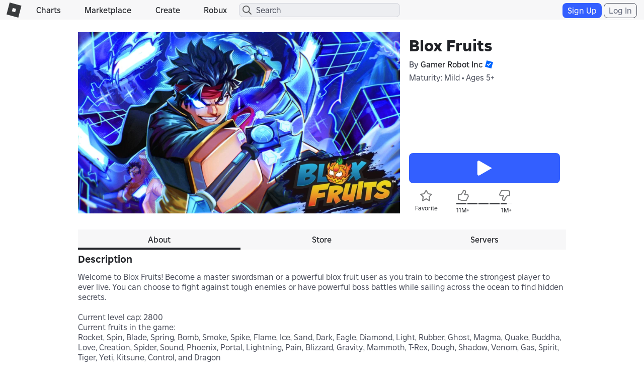

--- FILE ---
content_type: text/html; charset=utf-8
request_url: https://www.roblox.com/games/votingservice/2753915549
body_size: 349
content:

    <li id="voting-section"
        class="voting-panel body"
        data-target-id="2753915549"
        data-total-up-votes="11376900"
        data-total-down-votes="1007584"
        data-vote-modal=""
        data-user-authenticated="false"
        data-vote-url="https://apis.roblox.com/voting-api/vote/asset/2753915549?vote="
        data-register-url=""
        data-account-page-url="">
        <div class="spinner spinner-sm loading"></div>
            <div class="vote-summary">
                <div class="voting-details">
                    <div class="users-vote ">

                        <div class="upvote">
                            <span class="icon-like "></span>
                        </div>

                        <div class="vote-details">
                            <div class="vote-container">
                                <div class="vote-background"></div>
                                <div class="vote-percentage"></div>
                                <div class="vote-mask">
                                    <div class="segment seg-1"></div>
                                    <div class="segment seg-2"></div>
                                    <div class="segment seg-3"></div>
                                    <div class="segment seg-4"></div>
                                </div>
                            </div>

                            <div class="vote-numbers">
                                <div class="count-left">
                                    <span id="vote-up-text" title="11376900" class="vote-text">11M&#x2B;</span>
                                </div>
                                <div class="count-right">
                                    <span id="vote-down-text" title="1007584" class="vote-text">1M&#x2B;</span>

                                    </div>
                            </div>
                        </div>

                        <div class="downvote">
                            <span class="icon-dislike "></span>
                        </div>

                    </div>
                </div>

            </div>
    </li>


--- FILE ---
content_type: application/javascript
request_url: https://js.rbxcdn.com/a58fd184e4d6fbfd797dffdb09587347.js
body_size: 20224
content:
;// bundle: page___9da2f84ce990fc62905130aa9d0a1a29_m
;// files: ~/Generated/js/Roblox_TranslationResources_Purchasing_PurchaseDialogResources_en_us_standard.js, ~/Generated/js/Roblox_TranslationResources_Feature_PrivateServersResources_en_us_standard.js, ~/Generated/js/Roblox_TranslationResources_Feature_ItemResources_en_us_standard.js, Tracking/FormEvents.js, Game/Index.js, pageStyleNotifications.js, ItemPurchaseForDialog/ItemPurchaseForDialog.js, modules/Widgets/ItemImage.js, jquery/jquery.history.js, utilities/robloxTabs.js, utilities/dialog.js, Games/GameDetailReferral.js, Game/GameDetailsInteractionEvents.js, PrivateServers/LinkJoin.js, jquery/lazyLoadImage/jquery.lazyload.js, jquery/lazyLoadImage/lazyLoadImg.js, NumberFormatting.js, ~/Generated/js/Roblox_TranslationResources_Feature_VotingPanelResources_en_us_standard.js, RobloxBadges.js, Game/GameFavoriteButton.js, ~/Generated/js/Roblox_TranslationResources_Feature_FavoritesResources_en_us_standard.js, Game/GamePassLazyLoading.js, common/deviceMeta.js

;// ~/Generated/js/Roblox_TranslationResources_Purchasing_PurchaseDialogResources_en_us_standard.js
var Roblox=Roblox||{};Roblox.Lang=Roblox.Lang||{};Roblox.Lang['Purchasing.PurchaseDialog']={"Action.BackToShop":"Back to Shop","Action.Buy":"Buy","Action.BuyAccess":"Buy Access","Action.BuyNow":"Buy Now","Action.BuyRobux":"Buy Robux","Action.BuyRobuxAndItem":"Buy Robux and Item","Action.Cancel":"Cancel","Action.Configure":"Configure","Action.Continue":"Continue","Action.Customize":"Customize","Action.Done":"Done","Action.EquipMyAvatar":"Equip My Avatar","Action.Get":"Get","Action.GetNow":"Get Now","Action.GoToRobuxStore":"Go to Robux Store","Action.GoToSecurity":"Go To Security","Action.GoToSettings":"Go to Settings","Action.NotNow":"Not Now","Action.Ok":"OK","Action.RentNow":"Rent Now","Action.ResendCode":"Resend Code","Action.Subscribe":"Subscribe","Action.Verify":"Verify","Heading.BuyItem":"Buy Item","Heading.BuyItems":"Buy Items","Heading.EconomicRestrictionsError":"Cannot complete this action","Heading.ErrorOccured":"Error Occured","Heading.FloodcheckFailure":"Purchase failed, too many requests, please try again in {throttleTime} minutes","Heading.GeneralError":"Something went wrong, please refresh and try again later","Heading.GetItem":"Get Item","Heading.InsufficientFunds":"Insufficient Funds","Heading.InsufficientFundsFailure":"Purchase failed, insufficient funds","Heading.InsufficientRobux":"Insufficient Robux","Heading.ItemsOwnedFailure":"Purchase failed, item(s) already owned","Heading.NetworkErrorFailure":"Purchase failed, network error, please try again later","Heading.NoSellersFailure":"Purchase failed, no sellers","Heading.PartialSuccessFloodcheckFailure":"{itemCountSuccess} item(s) has/have been purchased, {itemCountFailure} item(s) failed due to too many requests","Heading.PartialSuccessGeneralFailure":"{itemCountSuccess} item(s) has/have been purchased, {itemCountFailure} item(s) failed","Heading.PartialSuccessInsufficientFundsFailure":"{itemCountSuccess} item(s) has/have been purchased, {itemCountFailure} item(s) failed due to insufficient funds","Heading.PartialSuccessItemsOwnedFailure":"{itemCountSuccess} item(s) has/have been purchased, {itemCountFailure} item(s) you already own","Heading.PartialSuccessNetworkErrorFailure":"{itemCountSuccess} item(s) has/have been purchased, {itemCountFailure} item(s) failed due to network error","Heading.PartialSuccessNoSellersFailure":"{itemCountSuccess} has/have been purchased,{itemCountFailure} failed due to no sellers","Heading.PartialSuccessPremiumNeededFailure":"{itemCountSuccess} has/have been purchased, {itemCountFailure} failed due to premium account needed","Heading.PendingDeveloperProductLimitReached":"Can't Purchase","Heading.PremiumNeededFailure":"Purchase failed, premium account needed","Heading.PriceChanged":"Item Price Has Changed","Heading.PurchaseComplete":"Purchase Complete","Heading.PurchaseCompleted":"Purchase Completed","Heading.PurchaseFailure":"Purchase failed, please try again later","Heading.PurchaseSucceeded":"Purchase Succeeded","Heading.QuantityLimitReached":"Unable to Buy at Original Price","Heading.RentItem":"Rent Item","Heading.TwoStepVerificationRequired":"Email Verification Required","Heading.TwoStepVerificationRequiredV2":"Email Verification Required","Heading.TwoStepVerificationRequiredV3":"2-Step Verification Required","Label.AgreeAndPay":"Agree and Pay","Label.CodeInputPlaceholder":"Enter 6-digit Code","Label.EnterEmailCode":"Enter the code we just sent you via email","Label.Free":"Free","Label.NeedHelpContactRobloxSupport":"Need help? Contact Roblox Support","Label.NeedHelpContactSupport":"Need help? Contact {supportLink}","Label.PlusNumber":"+{numberCount}","Label.PurchasingTheItem":"Purchasing the item...","Label.RobloxSupport":"Roblox Support","Label.TwoStepVerification":"2-Step Verification","Label.WaitingForRobux":"Waiting for Robux to be granted...","Message.BalanceAfter":"Your balance after this transaction will be {robuxBalance}.","Message.InsufficientFunds":"You need {robux} more to purchase this item.","Message.InsufficientRobux":"{divTagStart}You need an additional {robuxNeeded}. Would you like to buy a {robuxPackageAmount} package?{divTagEnd}{lineBreak}{divTagStart}Your payment method will be charged. Roblox {aTagStart}Terms of Use{aTagEnd} apply.{divTagEnd}","Message.InsufficientRobuxExceedLargestPackage":"{divTagStart}You need an additional {robuxNeeded}. Please purchase more Robux Packages, then come back to the shop.{divTagEnd}","Message.ItemGrantDelay":"There may be a delay before you see the item in your inventory.","Message.PriceChanged":"While you were shopping, the price of this item changed from {robuxBefore} to {robuxAfter}.","Message.PromptBatchBuy":"Would you like to buy these {itemCount} items for {robux}?","Message.PromptBuy":"Would you like to buy the {assetType} \"{assetName}\" from {seller} for {robux}?","Message.PromptBuyAccess":"Would you like to buy access to the {assetType} \"{assetName}\" from {seller} for {robux}?","Message.PromptGetFree":"Would you like to get the {assetType} \"{assetName}\" from {seller} for {freeTextStart}Free{freeTextEnd}?","Message.PromptGetFreeAccess":"Would you like to get access to the {assetType} \"{assetName}\" from {seller} for {freeTextStart}Free{freeTextEnd}?","Message.PromptRent":"Would you like to rent the {assetType} \"{assetName}\" from {seller} for {robux}?","Message.PromptRentAccess":"Would you like to rent access to the {assetType} \"{assetName}\" from {seller} for {robux}?","Message.PurchaseErrorOccured":"An error occurred with your purchase. Please try again later.","Message.PurchaseSucceeded":"Now you own {assetName}!","Message.PurchaseSucceededRobuxBalance":"Your balance is now {userRobuxBalance}.","Message.PurchaseSucceededToBalance":"{robuxLeft} has been credited to your balance.","Message.PurchasingUnavailable":"Purchasing is temporarily unavailable. Please try again later.","Message.QuantityLimitReached":"Whoops! The creator has limits on how many copies a single user can purchase from them.","Message.RemainingBalance":"Your balance after this transaction will be {remainingBalance}","Message.SuccessfullyAcquired":"You have successfully acquired the {assetName} {assetType} from {seller} for {robux}.","Message.SuccessfullyAcquiredAccess":"You have successfully acquired access to the {assetName} {assetType} from {seller} for {robux}.","Message.SuccessfullyBought":"You have successfully bought the {assetName} {assetType} from {seller} for {robux}.","Message.SuccessfullyBoughtAccess":"You have successfully bought access to the {assetName} {assetType} from {seller} for {robux}.","Message.SuccessfullyRenewed":"You have successfully renewed the {assetName} {assetType} from {seller} for {robux}.","Message.SuccessfullyRenewedAccess":"You have successfully renewed access to the {assetName} {assetType} from {seller} for {robux}.","Message.SuccessfullyRented":"You have successfully rented the {assetName} {assetType} from {seller} for {robux}.","Message.SuccessfullyRentedAccess":"You have successfully rented access to the {assetName} {assetType} from {seller} for {robux}.","Message.TwoStepVerificationBatchPurchase":"You reached the daily purchase limit. Complete 2-Step Verification to continue purchase.","Message.TwoStepVerificationRequired":"2-Step Verification is required to make further transactions. Go to Settings > Security to complete 2-Step Verification.","Message.TwoStepVerificationRequiredv2":"2-Step Verification is required to make further transactions. Go to your Security page to enable and complete 2-Step Verification via email.","Message.TwoStepVerificationRequiredV3":"2-Step Verification is required to make further transactions. Go to your Security page to enable and complete 2-Step Verification via email.","Message.TwoStepVerificationRequiredV4":"2-Step Verification is required to make further transactions. Go to your Security page to enable and complete 2-Step Verification.","Response.CodeSent":"Code Sent","Response.InvalidCode":"Invalid code. Please try again.","Response.InvalidCodeTryAgain":"Invalid code. Please try again.","Response.SuccessfulVerification":"You have successfully verified!","Response.SuccessfulVerificationV2":"You have successfully verified! Please retry your previous action.","Response.VerificationError":"System error occurred during verification."};Roblox.Lang['PurchaseDialogResources']=Roblox.Lang['Purchasing.PurchaseDialog'];

;// ~/Generated/js/Roblox_TranslationResources_Feature_PrivateServersResources_en_us_standard.js
var Roblox=Roblox||{};Roblox.Lang=Roblox.Lang||{};Roblox.Lang['Feature.PrivateServers']={"Action.CancelPrivateServer":"Cancel Private Server","Action.ConfirmCancel":"Yes, cancel","Action.CreatePrivateServer":"Create Private Server","Action.CreateVipServer":"Create VIP Server","Action.DoNotCancel":"Don't Cancel","Action.Refresh":"Refresh","Description.RecurringSubscriptionRenewal":"This is a subscription-based feature. It will auto-renew once a month until you cancel the subscription.","Heading.ConfigurePrivateServer":"Configure Private Server","Heading.InvalidLink":"Invalid Link","Heading.PrivateServers":"Private Servers","Heading.VipServers":"VIP Servers","Label.Cancel":"Cancel","Label.ConfirmEnableFuturePayments":"Are you sure you want to enable future payments for your private version of {placeName} by {creatorName}?","Label.CreatePrivateServerFor":"Create a private server for {target}?","Label.CreatePrivateServerForFree":"Create a private server for free?","Label.CreateVipServerFor":"Create a VIP Server for {target}?","Label.FooterText":"Your balance after this transaction will be {robuxIcon}. This is a subscription-based feature. It will auto-renew once a month until you cancel the subscription.","Label.GameJoinPrivateErrorTitle":"Unable to join","Label.GameName":"Experience Name","Label.NoPrivateServers":"No Private Server Instances Found.","Label.NoVipServers":"No VIP Server Instances Found.","Label.PerMonth":"/month","Label.PlayWithOthers":"Visit this experience with friends and other people you invite.","Label.Price":"Price: {price}","Label.PrivateServer":"Private Server","Label.PrivateServerJoinGamePrivateError":"You cannot join this private server because the experience is private.","Label.PrivateServersAbout":"Private servers let you visit this experience privately with friends or people you invite!","Label.Renew":"Renew","Label.RenewPrivateServer":"Renew Private Server","Label.RenewsMonthlyCancelAnytime":"Renews monthly. Cancel anytime.","Label.SeeAllPrivateServers":"See all your private servers in the {serversLink} tab.","Label.SeeAllServers":"See all your VIP servers in the {serversLink} tab.","Label.ServerName":"Server Name:","Label.Servers":"Servers","Label.StartRenewingPrice":"This VIP server will start renewing every month at {price} until you cancel.","Label.StartRenewingPrivateServerPrice":"This private server will start renewing every month at {price} until you cancel.","Label.VIPServerGameJoinErrorAcknowledgement":"OK","Label.VipServerJoinGamePrivateError":"You cannot join this VIP server because the game is private.","Label.VipServersAbout":"VIP servers let you play this game privately with friends, your clan, or people you invite!","Label.VipServersNotSupported":"This experience does not support {vipServersLink}.","Message.CancelServerConfirmation":"If you cancel your private server subscription now, you can still access it until {date}.","Message.InvalidLink":"This VIP Server link is no longer valid.","Message.InvalidPrivateServerLink":"This private server link is no longer valid.","Message.ServerCancellationSuccess":"Server renewal successfully canceled"};Roblox.Lang['PrivateServersResources']=Roblox.Lang['Feature.PrivateServers'];

;// ~/Generated/js/Roblox_TranslationResources_Feature_ItemResources_en_us_standard.js
var Roblox=Roblox||{};Roblox.Lang=Roblox.Lang||{};Roblox.Lang['Feature.Item']={"Action.Add":"Add","Action.AddToGame":"Add To Experience","Action.AddToProfile":"Add to Profile","Action.Advertise":"Advertise","Action.Agree":"Agree","Action.Buy":"Buy","Action.Cancel":"Cancel","Action.Configure":"Configure","Action.Confirm":"Confirm","Action.Delete":"Delete from Inventory","Action.DisableBadge":"Disable Badge","Action.EditAvatar":"Edit Avatar","Action.EnableBadge":"Enable Badge","Action.Get":"Get","Action.GetPremium":"Get Premium","Action.Install":"Install","Action.Inventory":"Inventory","Action.No":"No","Action.Ok":"OK","Action.Remove":"Remove","Action.RemoveFromProfile":"Remove from Profile","Action.Rent":"Rent","Action.ReportItem":"Report Item","Action.Sell":"Sell","Action.SellNow":"Sell Now","Action.SponsorItem":"Sponsor This Item","Action.TakeOff":"Take Off","Action.TakeOffSale":"Take Off Sale","Action.TryInStudio":"Try in Studio","Action.TryOn":"Try On","Action.Upgrade":"Upgrade","Action.Wear":"Wear","Action.Yes":"Yes","Heading.IncludedItems":"Included Items","Heading.PromoteItem":"Promote Item","Label.AllowPlayersPlusEarn":"Allow visitors to use this gear inside your experience plus earn {affiliateSaleTotal} when it's purchased from your experience page.","Label.AssetGrantedModalAcceptText":"OK","Label.AssetGrantedModalMessage":"You just got this item courtesy of our sponsor.","Label.AssetGrantedModalTitle":"This item is now yours","Label.Attributes":"Attributes","Label.BestPrice":"Best Price","Label.BuildersClubExclusive":"Builders Club exclusive.","Label.By":"By {creator}","Label.CountdownTimerDayHourMinute":"Offsale in {numberOfDays} d {numberOfHours} h {numberOfMinutes} m","Label.DeleteFromInventoryConfirm":"Are you sure you want to permanently DELETE this item from your inventory?","Label.DeleteItem":"Delete Item","Label.Description":"Description","Label.DisableBadgeConfirm":"Are you sure you want to disable this Badge?","Label.DiscontinuedItem":"Discontinued item, resellable.","Label.EarnBadgeGameLink":"Earn this Badge in: {placeLink}","Label.EnableBadgeConfirm":"Are you sure you want to enable this Badge?","Label.ErrorOccurred":"Error occurred","Label.Free":"Free","Label.Genres":"Genres","Label.GetBuildersClub":"Only Builders Club members can re-sell collectible items. Get Builders Club today!","Label.GetPremiumMembership":"Only Premium members can re-sell collectible items. Get Premium today!","Label.GetPremiumSubscription":"Only Premium subscribers can re-sell collectible items. Get Premium today!","Label.In":"in {experienceName}","Label.InvalidPlace":"Invalid Place.","Label.InvalidProduct":"Invalid Product.","Label.ItemOwned":"Item Owned","Label.ItemOwnedAmount":"Item Owned ({amount})","Label.ItemRecentPrice":"{name}'s recent average price is {price}.","Label.Made.In":"Made in","Label.MadeInExperienceName":"Made In {experienceName}","Label.MarketplaceFee":"Marketplace fee (at {percent}%)","Label.None":"None","Label.NotAvailable":"N/A","Label.OffsaleCountdownHourMinuteSecond":"Offsale in {numberOfHours} h {numberOfMinutes} m {numberOfSeconds} s","Label.PremiumDiscountOpportunityPrompt":"Get Premium and buy for {premiumDiscountedPrice}","Label.PremiumDiscountSavings":"You save {discountPercentage}% with Premium (original price: {originalPrice})","Label.PremiumExclusiveEligiblePrompt":"Available because you have Premium","Label.PremiumExclusiveIneligiblePrompt":"Available for Premium users only","Label.Price":"Price","Label.PriceIsInvalid":"Price is invalid","Label.PriceMinimumOne":"Price (minimum 1)","Label.PurchaseCompleted":"Purchase Completed","Label.Rarity":"Rarity","Label.ReadMore":"Read More","Label.RentingItem":"Renting Item","Label.ReportFailure":"Your report couldn't be submitted. Please try again later.","Label.ReportSuccess":"Report submitted and will be reviewed by our team shortly.","Label.Rthro":"Rthro","Label.SellConfirm":"Are you sure you want to sell {name} for {price}?","Label.SellYourCollectibleItem":"Sell Your Collectible Item","Label.SerializedLimitedRelease":"Serialized limited release, resellable.","Label.SerialNotAvailable":"Serial N/A","Label.SerialNumber":"Serial Number","Label.SerialNumberOfTotal":"Serial #{number} of {total}","Label.ShowLess":"Show Less","Label.Tags":"Tags","Label.TakeOffSale":"Take off Sale","Label.TakeOffSaleConfirm":"Are you sure you want to take the item off sale?","Label.ThirteenPlusOnly":"13+ Only.","Label.Type":"Type","Label.Updated":"Updated","Label.UpdatedBy":"(by {link})","Label.UseGamePassLink":"Use this Pass in: {placeLink}","Label.YouGet":"You get","Response.AddedToProfile":"Added to your profile","Response.AddedToYourAvater":"Added to your Avatar","Response.AlreadyHaveMaxItems":"You already have the maximum number of items on your experience!","Response.DisabledBadge":"Successfully disabled the badge","Response.EnabledBadge":"Successfully enabled the badge","Response.FailedToAddToProfile":"Failed to add to profile","Response.FailedToDeleteFromInventory":"Failed to delete item from inventory","Response.FailedToDisableBadge":"Failed to disable badge","Response.FailedToEnableBadge":"Failed to enable badge","Response.FailedToRemoveFromProfile":"Failed to remove from profile","Response.GearAddSuccess":"Added to your experience, {placeName}.","Response.GearAlreadyAdded":"You have already added this gear to {placeName}.","Response.RemovedFromInventory":"Successfully removed from your inventory","Response.RemovedFromProfile":"Removed from your profile","Response.RemovedFromYourAvater":"Removed from your Avatar"};Roblox.Lang['ItemResources']=Roblox.Lang['Feature.Item'];

;// Tracking/FormEvents.js
if(typeof(Roblox)==='undefined'){Roblox={};}
if(typeof(Roblox.FormEvents)==='undefined'){Roblox.FormEvents=function(){function sendEvent(eventName,context,properties){if(!Roblox.EventStream){return;}
Roblox.EventStream.SendEvent(eventName,context,properties);}
function sendValidationFailed(context,field,input,msg){var properties={msg:msg,input:input,field:field,vis:true};sendEvent("formValidation",context,properties);}
function sendInteractionFocus(context,field){var properties={aType:"focus",field:field};sendEvent("formInteraction",context,properties);}
function sendInteractionOffFocus(context,field,input){var properties={aType:'offFocus',field:field};if(input){properties.input=input;}
sendEvent("formInteraction",context,properties);}
function sendInteractionClick(context,field,input,additionalParams){var properties={aType:"click",field:field}
if(input){properties.input=input;}
if(additionalParams){properties=$.extend(properties,additionalParams);}
sendEvent("formInteraction",context,properties);}
var my={SendValidationFailed:sendValidationFailed,SendInteractionFocus:sendInteractionFocus,SendInteractionOffFocus:sendInteractionOffFocus,SendInteractionClick:sendInteractionClick};return my;}();}

;// Game/Index.js
$(function(){if($('.game-play-buttons').data("autoplay")==true){$('#MultiplayerVisitButton').trigger("click");}
$(".VisitButtonPlay a").on('click',function(){var elm=$(this);var backup=elm.attr('backup-url');if(backup&&backup.length>0){setTimeout(function(){if(document.hasFocus&&document.hasFocus()){window.location=backup;}},250);}});});

;// pageStyleNotifications.js
$(function(){$(".pagification .pagification-showall, .pagification .pagification-collapse").click(function(){$(this).parents(".pagification-body").toggleClass("collapsed");});});

;// ItemPurchaseForDialog/ItemPurchaseForDialog.js
var Roblox=Roblox||{};Roblox.ItemPurchase=function(purchaseConfirmationCallback,purchaseCallback,shouldShowFeedbackBanner){if(!(this instanceof Roblox.ItemPurchase)){return new Roblox.ItemPurchase(purchaseConfirmationCallback,purchaseCallback,shouldShowFeedbackBanner);}
purchaseCallback=(typeof purchaseCallback==='undefined')?false:purchaseCallback;var intl=new Roblox.Intl();var langKeys=Roblox.Lang.PurchaseDialogResources;var itemPurchaseAjaxData=$("#ItemPurchaseAjaxData");var authenticatedUserIsNull=itemPurchaseAjaxData.attr('data-authenticateduser-isnull');var userBalanceRobux=itemPurchaseAjaxData.attr('data-user-balance-robux');var userBC=itemPurchaseAjaxData.attr('data-user-bc');var alertImageUrl=itemPurchaseAjaxData.attr('data-alerturl');var inSufficentFundsurl=itemPurchaseAjaxData.attr('data-inSufficentFundsurl');var isBcOnlyRequirementEnabled=(itemPurchaseAjaxData.attr('data-is-bc-only-requirement-enabled'));var isPlace=false;var hasCurrencyOperationError=(itemPurchaseAjaxData.attr("data-has-currency-service-error")==="True");var currencyOperationErrorMessage=itemPurchaseAjaxData.attr("data-currency-service-error-message");var isModalFooterCenteredEnabled=(itemPurchaseAjaxData.attr("data-is-modal-footer-centered-enabled")==="True");var robloxName="Roblox";var purchaseTypes={buy:"buy",rent:"rent",get:"get"}
var twoStepVerificationFlow=new Roblox.TwoStepVerificationFlow("RobuxSpend");var paymentFlowAnalyticsService=CoreRobloxUtilities.paymentFlowAnalyticsService;function addCommasToMoney(nStr){nStr+='';var x=nStr.split('.');var x1=x[0];var x2=x.length>1?'.'+x[1]:'';var rgx=/(\d+)(\d{3})/;while(rgx.test(x1)){x1=x1.replace(rgx,'$1'+','+'$2');}
return x1+x2;}
function formatMoney(money){if(money<1)
return money+"";if(money<10000)
return addCommasToMoney(money);if(money>=1000000)
{return Math.floor(money/1000000)+"M+";}
else{return Math.floor(money/1000)+"K+";}}
function redirectToLogin(){window.location.href=Roblox.Endpoints.getAbsoluteUrl("/login/Default.aspx")+"?ReturnUrl="+encodeURIComponent(location.pathname+location.search);}
function formatSellerName(name){if(name.toLowerCase()===robloxName.toLowerCase()){return robloxName;}
return name;}
function getAssetAcquiredAnalyticsVariables(itemId){if(!Roblox){return null}
var userId=Roblox.CurrentUser?Roblox.CurrentUser.userId:null;var urlParametersObject=Roblox.UrlParser.getParametersAsObject();return{assetId:itemId,category:urlParametersObject["Category"],creatorId:urlParametersObject["CreatorId"],genre:urlParametersObject["GenreCsv"],page:urlParametersObject["Page"],position:urlParametersObject["Position"],searchKeyword:urlParametersObject["SearchKeyword"],sortAggregation:urlParametersObject["SortAggregation"],sortType:urlParametersObject["SortType"],userId:userId,searchId:urlParametersObject["SearchId"],}}
function purchaseItem(elem,CssClass){var target=$(elem);if(target.attr('data-modal-field-validation-required')==='true'){CssClass="";}
Roblox.Dialog.toggleProcessing(true);if(target.hasClass('btn-disabled-primary'))
return;var productID=target.attr('data-product-id');var expPrice=parseInt(target.attr('data-expected-price'));var expCurrency=target.attr('data-expected-currency');var expPromoId=target.attr('data-placeproductpromotion-id');var expSellerId=target.attr('data-expected-seller-id');var userAssetID=target.attr('data-userasset-id');var context=Roblox.MetaDataValues&&Roblox.MetaDataValues.getPageName()||"";var isLibrary=context=="LibraryItem";var gamePassesServiceUrl=Roblox.EnvironmentUrls.apiGatewayUrl+"/game-passes/v1/game-passes/{productID}/purchase".replace('{productID}',productID);if(purchaseCallback){return purchaseCallback({productId:productID,expectedPrice:expPrice,expectedCurrency:expCurrency,expectedPromoId:expPromoId,expectedSellerId:expSellerId,userAssetId:userAssetID});}
var params={"expectedCurrency":parseInt(expCurrency),"expectedPrice":parseInt(expPrice),"expectedSellerId":parseInt(expSellerId)};if(expPromoId){params.expectedPromoId=parseInt(expPromoId);}
if(userAssetID){params.userAssetId=parseInt(userAssetID);}
var purchaseWithUrl=function(urlString){$.ajax({type:"POST",url:urlString,data:JSON.stringify(params),cache:false,processData:false,contentType:"application/json; charset=utf-8",success:function(msg){if(msg.statusCode===500){Roblox.Dialog.toggleProcessing(false,CssClass);if(msg.showDivID===undefined){msg.showDivID=msg.showDivId;}
if(msg.AssetID===undefined){msg.AssetID=msg.assetId;}
openErrorView(msg);}else if(msg.economicRestrictionsMessage!==undefined){Roblox.Dialog.toggleProcessing(false,CssClass);$.modal.close(".ProcessingView");Roblox.Dialog.open({titleText:intl.f(langKeys["Heading.EconomicRestrictionsError"]),bodyContent:msg.economicRestrictionsMessage,imageUrl:alertImageUrl,acceptText:intl.f(langKeys["Action.Ok"]),acceptColor:Roblox.Dialog.white,declineColor:Roblox.Dialog.none,dismissable:true,allowHtmlContentInBody:true});}else{Roblox.Dialog.toggleProcessing(false,CssClass);if(isLibrary&&Roblox&&Roblox.EventStream&&Roblox.UrlParser){var obj=getAssetAcquiredAnalyticsVariables(msg.assetId);Roblox.EventStream.SendEventWithTarget("LibraryAssetAcquired","Marketplace",obj,Roblox.EventStream.TargetTypes.WWW);}
if(shouldShowFeedbackBanner){showSuccessBanner();}else{msg={AssetId:msg.assetId,AssetIsWearable:msg.assetIsWearable,AssetName:msg.assetName,AssetType:msg.assetType,AssetTypeDisplayName:msg.assetTypeDisplayName,Currency:msg.currency,IsMultiPrivateSale:msg.isMultiPrivateSale,Price:msg.price,ProductId:msg.productId,Purchased:msg.purchased,Reason:msg.reason,SellerName:msg.sellerName,TransactionVerb:msg.transactionVerb,}
openPurchaseConfirmationView(msg);}}},error:function(msg){Roblox.Dialog.toggleProcessing(false,CssClass);$.modal.close(".ProcessingView");if(msg.responseText==="Bad Request"){Roblox.Dialog.open({titleText:langKeys["Heading.ErrorOccured"],bodyContent:langKeys["Message.PurchasingUnavailable"],imageUrl:alertImageUrl,acceptText:langKeys["Action.Ok"],acceptColor:Roblox.Dialog.white,declineColor:Roblox.Dialog.none,dismissable:true,allowHtmlContentInBody:true});}else{var errorObj=$.parseJSON(msg.responseText);openErrorView(errorObj);}}});};purchaseWithUrl(gamePassesServiceUrl);}
function startPaymentFlowAndSendModalEvent(targetData){if(paymentFlowAnalyticsService&&targetData){paymentFlowAnalyticsService.startRobuxUpsellFlow(targetData.assetType,!!targetData.userassetId,false,false);paymentFlowAnalyticsService.sendUserPurchaseFlowEvent(paymentFlowAnalyticsService.ENUM_TRIGGERING_CONTEXT.WEB_CATALOG_ROBUX_UPSELL,true,paymentFlowAnalyticsService.ENUM_VIEW_NAME.ROBUX_UPSELL,paymentFlowAnalyticsService.ENUM_PURCHASE_EVENT_TYPE.VIEW_SHOWN);}}
function onInsufficientFundsViewCancel(){if(paymentFlowAnalyticsService){paymentFlowAnalyticsService.sendUserPurchaseFlowEvent(paymentFlowAnalyticsService.ENUM_TRIGGERING_CONTEXT.WEB_CATALOG_ROBUX_UPSELL,true,paymentFlowAnalyticsService.ENUM_VIEW_NAME.ROBUX_UPSELL,paymentFlowAnalyticsService.ENUM_PURCHASE_EVENT_TYPE.USER_INPUT,paymentFlowAnalyticsService.ENUM_VIEW_MESSAGE.CANCEL);}}
function showInsufficientFundsView(errorObj){startPaymentFlowAndSendModalEvent(errorObj.targetData);var robuxNeeded="<span class='icon-robux-16x16'></span><span class='text-robux'>"+Roblox.NumberFormatting.commas(errorObj.shortfallPrice)+"</span>";Roblox.Dialog.open({titleText:langKeys["Heading.InsufficientFunds"],bodyContent:intl.f(langKeys["Message.InsufficientFunds"],{robux:robuxNeeded}),declineText:langKeys["Action.Cancel"],acceptText:langKeys["Action.BuyRobux"],acceptColor:Roblox.Dialog.green,onAccept:function(){if(paymentFlowAnalyticsService&&errorObj.targetData){paymentFlowAnalyticsService.sendUserPurchaseFlowEvent(paymentFlowAnalyticsService.ENUM_TRIGGERING_CONTEXT.WEB_CATALOG_ROBUX_UPSELL,true,paymentFlowAnalyticsService.ENUM_VIEW_NAME.ROBUX_UPSELL,paymentFlowAnalyticsService.ENUM_PURCHASE_EVENT_TYPE.USER_INPUT,paymentFlowAnalyticsService.ENUM_VIEW_MESSAGE.BUY_ROBUX);}
window.location=Roblox.Endpoints.getAbsoluteUrl("/Upgrades/Robux.aspx")+"?ctx="+errorObj.source;return false;},onCancel:onInsufficientFundsViewCancel,onDecline:onInsufficientFundsViewCancel,imageUrl:inSufficentFundsurl,allowHtmlContentInBody:true,allowHtmlContentInFooter:false,fieldValidationRequired:true,dismissable:true,xToCancel:true});}
function openErrorView(errorObj){if(errorObj.showDivID==="TransactionFailureView"){Roblox.Dialog.open({titleText:errorObj.title,bodyContent:errorObj.errorMsg,imageUrl:alertImageUrl,acceptText:langKeys["Action.Ok"],acceptColor:Roblox.Dialog.white,declineColor:Roblox.Dialog.none,dismissable:true,allowHtmlContentInBody:true});}else if(errorObj.showDivID==="InsufficientFundsView"){if(Roblox.ItemPurchaseUpsellService&&Roblox.ItemPurchaseUpsellService.showExceedLargestInsufficientRobuxModal){Roblox.ItemPurchaseUpsellService.showExceedLargestInsufficientRobuxModal(errorObj.shortfallPrice,errorObj.targetData,function(){showInsufficientFundsView(errorObj);});}else{showInsufficientFundsView(errorObj);}}else if(errorObj.showDivID==="PriceChangedView"){var elem;if('targetSelector'in errorObj){elem=$(errorObj.targetSelector)}else{elem=$('.PurchaseButton[data-item-id='+errorObj.AssetID+'][data-expected-currency='+
errorObj.expectedCurrency+'][data-expected-price='+errorObj.expectedPrice+']');}
var acceptPurchase=function(){elem.attr('data-expected-price',errorObj.currentPrice);elem.attr('data-expected-currency',errorObj.currentCurrency);purchaseItem(elem,'PurchaseVerificationView');};var robuxBefore="<span class='icon-robux-gray-16x16'></span>"+errorObj.expectedPrice;var robuxAfter="<span class='icon-robux-gray-16x16'></span>"+errorObj.currentPrice;var robuxBalance="<span class='icon-robux-gray-16x16'></span>"+errorObj.balanceAfterSale;Roblox.Dialog.open({titleText:langKeys["Heading.PriceChanged"],bodyContent:intl.f(langKeys["Message.PriceChanged"],{robuxBefore:robuxBefore,robuxAfter:robuxAfter}),acceptText:langKeys["Action.BuyNow"],acceptColor:Roblox.Dialog.green,onAccept:acceptPurchase,declineText:langKeys["Action.Cancel"],footerText:intl.f(langKeys["Message.BalanceAfter"],{robuxBalance:robuxBalance}),allowHtmlContentInBody:true,allowHtmlContentInFooter:true,dismissable:true,checkboxAgreementText:langKeys["Label.AgreeAndPay"],checkboxAgreementRequired:true});}else if(errorObj.showDivID==="TwoStepVerificationRequiredView"){twoStepVerificationFlow.start();}}
function openPurchaseVerificationView(elem,source){source=typeof source!=='undefined'?source:'item';var target=$(elem);if(target.hasClass('btn-disabled-primary'))
return;if(hasCurrencyOperationError){openErrorView({showDivID:"TransactionFailureView",title:"Error",errorMsg:currencyOperationErrorMessage});return;}
if(isBcOnlyRequirementEnabled==="True"){var bcRequirement=target.attr('data-bc-requirement');if(bcRequirement>userBC&&authenticatedUserIsNull==="False"){showBCOnlyModal("BCOnlyModal");return;}}
var itemNameAttr=target.attr('data-item-name');var assetName=itemNameAttr?itemNameAttr.escapeHTML():"";var expPrice=parseInt(target.attr('data-expected-price'));var expCurrency=target.attr('data-expected-currency');var sellerName=formatSellerName(target.attr('data-seller-name')).escapeHTML();var assetType=target.attr('data-asset-type');var assetTypeDisplayName=target.attr('data-asset-type-display-name');if(assetType===0||assetType==='0'){assetType=target.attr('data-item-type');}
var assetID=target.attr('data-item-id');var footerTextObj=$('#ItemPurchaseAjaxData').attr('data-footer-text');var overriddenFooterText=(footerTextObj==null)?"":footerTextObj;$('#ItemPurchaseAjaxData').attr('data-footer-text',null);isPlace=assetType=="Place";if(authenticatedUserIsNull==="True"){redirectToLogin();return;}
var balanceAfter=parseInt(userBalanceRobux)-expPrice;var buyType="";var purchaseTitleText="";var messageText="";var acceptButtonText="";if(expPrice===0){buyType=purchaseTypes.get;purchaseTitleText=langKeys["Heading.GetItem"];acceptButtonText=langKeys["Action.GetNow"];}else{buyType=purchaseTypes.buy;purchaseTitleText=langKeys["Heading.BuyItem"];acceptButtonText=langKeys["Action.BuyNow"];}
if(balanceAfter<0){var errorObj={shortfallPrice:(0-balanceAfter),currentCurrency:expCurrency,showDivID:"InsufficientFundsView",isPlace:isPlace,source:source,targetData:target.data()};if(Roblox.ItemPurchaseUpsellService){var itemDetail={expectedItemPrice:expPrice,assetName:assetName,buyButtonElementDataset:target.data()};Roblox.ItemPurchaseUpsellService.startItemUpsellProcess(errorObj,itemDetail,openErrorView);}else{openErrorView(errorObj);}
return;}
var itemUrl=$('#ItemPurchaseAjaxData').attr('data-imageurl');var currencyContent="<span class='icon-robux-16x16'></span><span class='text-robux'>"+Roblox.NumberFormatting.commas(expPrice)+"</span>";var footerCurrencyText="";footerCurrencyText+=addCommasToMoney(balanceAfter);var acceptPurchase=function(){return purchaseItem(elem,'PurchaseVerificationView');};var titleText=target.attr('data-purchase-title-text');titleText=titleText?titleText:purchaseTitleText;var assetNameFormatted="<span class='font-bold'>"+assetName+"</span>";var messagePrompt;var assetInfo={assetName:assetNameFormatted,assetType:assetTypeDisplayName,seller:sellerName};if(expPrice===0){messagePrompt=isPlace?"Message.PromptGetFreeAccess":"Message.PromptGetFree";assetInfo.freeTextStart="<span class='text-robux'>";assetInfo.freeTextEnd="</span>";}else{messagePrompt=isPlace?"Message.PromptBuyAccess":"Message.PromptBuy";assetInfo.robux=currencyContent;}
messageText=intl.f(langKeys[messagePrompt],assetInfo);var bodyContent=target.attr('data-purchase-body-content');var bodyContentI18N=messageText;bodyContent=bodyContent?bodyContent.format(currencyContent):bodyContentI18N;var fieldValidationRequired=(target.attr('data-modal-field-validation-required')==='true');var buyAccessText=langKeys["Action.BuyAccess"];if(overriddenFooterText.length===0){footerCurrencyText="<span class='icon-robux-gray-16x16'></span>"+footerCurrencyText;}
var balanceText=intl.f(langKeys["Message.BalanceAfter"],{robuxBalance:footerCurrencyText});Roblox.Dialog.open({titleText:titleText,bodyContent:bodyContent,imageUrl:itemUrl,xToCancel:true,acceptText:isPlace?buyAccessText:acceptButtonText,acceptColor:Roblox.Dialog.green,onAccept:acceptPurchase,declineText:langKeys["Action.Cancel"],footerText:overriddenFooterText.length===0?balanceText:overriddenFooterText.format(footerCurrencyText),footerMiddleAligned:isModalFooterCenteredEnabled,allowHtmlContentInBody:true,allowHtmlContentInFooter:true,dismissable:true,fieldValidationRequired:fieldValidationRequired,cssClass:"need-padding",onOpenCallback:function(){$('.modal-confirmation .roblox-item-image').attr('data-item-id',assetID);Roblox.require('Widgets.ItemImage',function(item){item.loadV2($('.modal-confirmation .roblox-item-image'));});if(Roblox.ModalEvents&&target){var buttonType=target.attr('data-button-type');if(buttonType){Roblox.ModalEvents.SendAssetPurchaseConfirmationShown("assetPurchaseConfirmation",buttonType);}}}});}
function showSuccessBanner(){var successBanner=$(".system-feedback .alert-success");if(successBanner.length>0&&Roblox.BootstrapWidgets){Roblox.BootstrapWidgets.ToggleSystemMessage(successBanner,100,1000);setTimeout(function(){window.location.reload();},1000);}}
function openPurchaseConfirmationView(obj){var currencyContent;if(obj.Price==0){var freeLabel=langKeys["Label.Free"];currencyContent="<span class='text-robux'>"+freeLabel+"</span>";}else{currencyContent="<span class='icon-robux-16x16'></span><span class='text-robux'>"+obj.Price+"</span>";}
var itemUrl=$('#ItemPurchaseAjaxData').attr('data-imageurl');var continueShopping=function(){var continueShoppingUrl=$('#ItemPurchaseAjaxData').attr('data-continueshopping-url');if(continueShoppingUrl!=undefined&&continueShoppingUrl!=""){document.location.href=continueShoppingUrl;}};var customizeAvatar=function(){var customizeAvatarUrl=Roblox.Endpoints.getAbsoluteUrl("/my/avatar");if(customizeAvatarUrl!=undefined&&customizeAvatarUrl!=""){document.location.href=customizeAvatarUrl;}};var acceptText="";var declineText=langKeys["Action.Continue"];var acceptColor=Roblox.Dialog.none;var acceptFunc;if(obj.AssetType==="Private Server"){acceptText=langKeys["Action.Configure"];declineText=langKeys["Action.NotNow"];acceptColor=Roblox.Dialog.blue;acceptFunc=continueShopping;}else if(obj.AssetIsWearable){acceptText=langKeys["Action.Customize"];acceptColor=Roblox.Dialog.white;declineText=langKeys["Action.NotNow"];acceptFunc=customizeAvatar;}
var assetName="<span class='font-bold'>"+obj.AssetName.escapeHTML()+"</span>";var assetTypeDisplayName=obj.AssetTypeDisplayName?obj.AssetTypeDisplayName:obj.AssetType;var assetInfo={assetName:assetName,assetType:assetTypeDisplayName,seller:obj.SellerName.escapeHTML(),robux:currencyContent};var messagePrompt;if(obj.TransactionVerb==="bought"){messagePrompt=isPlace?"Message.SuccessfullyBoughtAccess":"Message.SuccessfullyBought";}else{messagePrompt=isPlace?"Message.SuccessfullyAcquiredAccess":"Message.SuccessfullyAcquired";}
var bodyContent=intl.f(langKeys[messagePrompt],assetInfo);Roblox.Dialog.open({titleText:langKeys["Heading.PurchaseComplete"],bodyContent:bodyContent,imageUrl:itemUrl,acceptText:acceptText,declineText:declineText,xToCancel:true,onAccept:acceptFunc,onDecline:function(){window.location.reload();},acceptColor:acceptColor,declineColor:Roblox.Dialog.white,allowHtmlContentInBody:true,dismissable:true,onOpenCallback:function(){$('.modal-confirmation .roblox-item-image').html('').attr('data-item-id',obj.AssetId);Roblox.require('Widgets.ItemImage',function(item){item.loadV2($('.modal-confirmation .roblox-item-image'));});}});purchaseConfirmationCallback(obj);}
function startGamepassPurchaseFlow(elem){var target=$(elem);if(target.hasClass('btn-disabled-primary')){return;}
var itemNameAttr=target.attr('data-item-name');var assetName=itemNameAttr?itemNameAttr.escapeHTML():"";var expPrice=parseInt(target.attr('data-expected-price'));var sellerName=formatSellerName(target.attr('data-seller-name')).escapeHTML();var productId=target.attr('data-product-id');var expSellerId=target.attr('data-expected-seller-id');var imageUrl=$('#ItemPurchaseAjaxData').attr('data-imageurl');var iconAssetId=target.attr('data-item-id');RobloxItemPurchase.startGamepassPurchaseFlow({productId:productId,assetName:assetName,sellerName:sellerName,expectedSellerId:expSellerId,expectedPrice:expPrice,imageUrl:imageUrl,iconAssetId:iconAssetId})}
return{purchaseItem:purchaseItem,openPurchaseVerificationView:openPurchaseVerificationView,openPurchaseConfirmationView:openPurchaseConfirmationView,redirectToLogin:redirectToLogin,purchaseConfirmationCallback:purchaseConfirmationCallback,openErrorView:openErrorView,addCommasToMoney:addCommasToMoney,formatMoney:formatMoney,startGamepassPurchaseFlow:startGamepassPurchaseFlow};};Roblox.ItemPurchase.ModalClose=function(popup){$.modal.close('.'+popup);};Roblox.TwoStepVerificationFlow=function(actionType){var path;var eventType;if(actionType==="RobuxSpend"){path="spend-friction";eventType="2svRobuxSpend";}else{path="resale-friction";eventType="2svResale";}
var langKeys=Roblox.Lang.PurchaseDialogResources;var itemPurchaseAjaxData=$("#ItemPurchaseAjaxData");var alertImageUrl=itemPurchaseAjaxData.attr('data-alerturl');var twoStepChallengeToken="";var numberOfFailedTwoStepVerificationChallengeAttempts=0;var properties={userId:Roblox.CurrentUser?Roblox.CurrentUser.userId:null,challengeToken:"",verificationToken:"",code:"",actionType:actionType,supportPageUrl:Roblox.Endpoints.getAbsoluteUrl("/info/account-safety"),supportLink:""}
function renderTwoStepVerificationModal(){$.ajax({type:"POST",url:Roblox.EnvironmentUrls.economyApi+"/v2/"+path+"/two-step-verification/generate",success:function(challengeToken){twoStepChallengeToken=challengeToken;Roblox.AccountIntegrityChallengeService.TwoStepVerification.renderChallenge({containerId:'2sv-popup-container',userId:properties.userId,challengeId:challengeToken,actionType:actionType,renderInline:false,shouldShowRememberDeviceCheckbox:false,shouldDynamicallyLoadTranslationResources:false,onChallengeCompleted:redeemWebviewVerificationChallenge,onChallengeInvalidated:handleInvalidatedTwoStepVerificationChallenge,onModalChallengeAbandoned:$.noop}).catch(function(){showErrorBanner();});},error:function(){showErrorBanner();}});}
function start(){var redirectToSettings=function(){window.location.href=Roblox.Endpoints.getAbsoluteUrl("/my/account#!/security");}
var settingsRedirectModalProperties={titleText:langKeys["Heading.TwoStepVerificationRequiredV3"],bodyContent:langKeys["Message.TwoStepVerificationRequiredV4"],imageUrl:alertImageUrl,acceptText:langKeys["Action.GoToSecurity"],acceptColor:Roblox.Dialog.green,onAccept:redirectToSettings,declineText:langKeys["Action.Cancel"],dismissable:true,allowHtmlContentInBody:true,onOpenCallback:function(){sendClickEvents();}}
$.ajax({type:"GET",url:Roblox.EnvironmentUrls.twoStepVerificationApi+"/v1/users/"+properties.userId+"/configuration",success:function(result){var isTwoStepVerificationEnabled=false;if(result&&result.methods){for(var i=0;i<result.methods.length;i++){if(result.methods[i].enabled){isTwoStepVerificationEnabled=true;break;}}}
if(isTwoStepVerificationEnabled===false){sendFrictionEvent("settingsRedirectModalTriggered");Roblox.Dialog.open(settingsRedirectModalProperties);}else{sendFrictionEvent("codeInputModalTriggered");renderTwoStepVerificationModal();}},error:function(){sendFrictionEvent("settingsRedirectModalTriggered");Roblox.Dialog.open(settingsRedirectModalProperties);}});}
function showSuccessful2SVBanner(){$.modal.close();var successBanner=$(".system-feedback .alert-success");var successMessage=langKeys["Response.SuccessfulVerificationV2"];if(successBanner.length>0&&Roblox.BootstrapWidgets){Roblox.BootstrapWidgets.ToggleSystemMessage(successBanner,100,6000,successMessage);}}
function showErrorBanner(){$.modal.close();var errorBanner=$(".system-feedback .alert-warning");var errorMessage=langKeys["Response.VerificationError"];if(errorBanner.length>0&&Roblox.BootstrapWidgets){Roblox.BootstrapWidgets.ToggleSystemMessage(errorBanner,100,6000,errorMessage);}}
function redeemWebviewVerificationChallenge(tokenData){var params={"challengeToken":twoStepChallengeToken,"verificationToken":tokenData.verificationToken}
$.ajax({type:"POST",url:Roblox.EnvironmentUrls.economyApi+"/v2/"+path+"/two-step-verification/redeem",data:params,crossDomain:true,xhrFields:{withCredentials:true},success:function(result){if(result){showSuccessful2SVBanner();}else{showErrorBanner();}},error:function(){showErrorBanner();}});}
function handleInvalidatedTwoStepVerificationChallenge(){var maxRetryAttempts=3;if(numberOfFailedTwoStepVerificationChallengeAttempts<maxRetryAttempts){renderTwoStepVerificationModal();}
numberOfFailedTwoStepVerificationChallengeAttempts+=1;};function sendFrictionEvent(eventName){if(Roblox.EventStream){Roblox.EventStream.SendEvent(eventName,eventType,{});}}
function sendClickEvents(){$(".modal-btns #confirm-btn").click(function(){sendFrictionEvent("goToSecurity");});$(".modal-btns #decline-btn").click(function(){sendFrictionEvent("closeSettingsRedirectModal");});}
return{start:start};};

;// modules/Widgets/ItemImage.js
Roblox.define('Widgets.ItemImage',[],function(){var config={selector:'.roblox-item-image',endpoint:'/item-thumbnails?jsoncallback=?'};function parseParams(element){var e=$(element);return{imageSize:e.attr('data-image-size')||'large',noClick:typeof e.attr('data-no-click')!=='undefined',noOverlays:typeof e.attr('data-no-overlays')!=='undefined',assetId:e.attr('data-item-id')||0};}
function load(elements,attempt){if($.type(elements)!=='array')
elements=[elements];while(elements.length>0){var chunk=elements.splice(0,10);var i,params=[];for(i=0;i<chunk.length;i++){params.push(parseParams(chunk[i]));}
$.getJSON(config.endpoint,{params:JSON.stringify(params)},function(elements,params){return function(results){var incompletes=[];for(var i=0;i<results.length;i++){var data=results[i];if(data==null)
continue;var element=elements[i];var imageContainer=$(element);var innerDiv=$('<div>').css('position','relative').css('overflow','hidden');imageContainer.html(innerDiv);imageContainer=innerDiv;if(!params[i].noClick){var a=$('<a>').attr('href',data.url);imageContainer.append(a);imageContainer=a;}
var img=$('<img>').attr('title',data.name).attr('alt',data.name).attr('border',0).addClass('original-image modal-thumb');img.load(function(innerDiv,element,img,data){return function(){innerDiv.width(element.width);innerDiv.height(element.height);};}(innerDiv,element,img,data));imageContainer.append(img);img.attr('src',data.thumbnailUrl);if(!data.thumbnailFinal){incompletes.push(element);}}
attempt=attempt||1;if(attempt<4)
window.setTimeout(function(){load(incompletes,attempt+1);},attempt*2000);};}(chunk,params));}}
function populate(){load($(config.selector+":empty").toArray());}
var imageSizeLookup={small:110,medium:150,large:420}
function loadV2(element,assetName)
{if($.type(element)==='array')
{if(element.length===0)
{return;}
element=element[0];}
var assetId=element.attr('data-item-id')||0;var imageSizeNum=imageSizeLookup[element.attr('data-image-size')||'large'];var imageSizeString=imageSizeNum+'x'+imageSizeNum;var apiEndpoint=Roblox.Endpoints.getAbsoluteUrl(Roblox.EnvironmentUrls.thumbnailsApi+"/v1/assets?assetIds="+assetId+"&size="+imageSizeString+"&format=webp");$.get(apiEndpoint,function(result){if(result.data.length===0||result.data[0].state!=='Completed')
{return;}
var thumbnailUrl=result.data[0].imageUrl;var imageContainer=$(element);var innerDiv=$('<div>').css('position','relative').css('overflow','hidden');imageContainer.html(innerDiv);imageContainer=innerDiv;var img=$('<img>').attr('title',assetName).attr('alt',assetName).attr('border',0).addClass('original-image modal-thumb');img.load(function(innerDiv,element){return function(){innerDiv.width(element.width);innerDiv.height(element.height);};}(innerDiv,element));imageContainer.append(img);img.attr('src',thumbnailUrl);});}
return{config:config,load:load,loadV2:loadV2,populate:populate};});

;// jquery/jquery.history.js
if(typeof window.console==='undefined'){window.console={};}
if(typeof window.console.emulated==='undefined'){if(typeof window.console.log==='function'){window.console.hasLog=true;}
else{if(typeof window.console.log==='undefined'){window.console.log=function(){};}
window.console.hasLog=false;}
if(typeof window.console.debug==='function'){window.console.hasDebug=true;}
else{if(typeof window.console.debug==='undefined'){window.console.debug=!window.console.hasLog?function(){}:function(){var arr=['console.debug:'];for(var i=0;i<arguments.length;i++){arr.push(arguments[i]);};window.console.log.apply(window.console,arr);};}
window.console.hasDebug=false;}
if(typeof window.console.warn==='function'){window.console.hasWarn=true;}
else{if(typeof window.console.warn==='undefined'){window.console.warn=!window.console.hasLog?function(){}:function(){var arr=['console.warn:'];for(var i=0;i<arguments.length;i++){arr.push(arguments[i]);};window.console.log.apply(window.console,arr);};}
window.console.hasWarn=false;}
if(typeof window.console.error==='function'){window.console.hasError=true;}
else{if(typeof window.console.error==='undefined'){window.console.error=function(){var msg="An error has occured.";if(window.console.hasLog){var arr=['console.error:'];for(var i=0;i<arguments.length;i++){arr.push(arguments[i]);};window.console.log.apply(window.console,arr);msg='An error has occured. More information is available in your browser\'s javascript console.'}
for(var i=0;i<arguments.length;++i){if(typeof arguments[i]!=='string'){break;}
msg+="\n"+arguments[i];}
if(typeof Error!=='undefined'){throw new Error(msg);}
else{throw(msg);}};}
window.console.hasError=false;}
if(typeof window.console.trace==='function'){window.console.hasTrace=true;}
else{if(typeof window.console.trace==='undefined'){window.console.trace=function(){window.console.error('console.trace does not exist');};}
window.console.hasTrace=false;}
window.console.emulated=true;}
(function($){if(!($.History||false)){$.History={options:{debug:false},state:'',$window:null,$iframe:null,handlers:{generic:[],specific:{}},extractHash:function(url){var hash=url.replace(/^[^#]*#/,'').replace(/^#+|#+$/,'');return hash;},getState:function(){var History=$.History;return History.state;},setState:function(state){var History=$.History;state=History.extractHash(state)
History.state=state;return History.state;},getHash:function(){var History=$.History;var hash=History.extractHash(window.location.hash||location.hash);return hash;},setHash:function(hash){var History=$.History;hash=History.extractHash(hash);if(typeof window.location.hash!=='undefined'){if(window.location.hash!==hash){window.location.hash=hash;}}else if(location.hash!==hash){location.hash=hash;}
return hash;},go:function(to){var History=$.History;to=History.extractHash(to);var hash=History.getHash(),state=History.getState();if(to!==hash){History.setHash(to);}else{if(to!==state){History.setState(to);}
History.trigger();}
return true;},hashchange:function(e){var History=$.History;var hash=History.getHash();History.go(hash);return true;},bind:function(state,handler){var History=$.History;if(handler){if(typeof History.handlers.specific[state]==='undefined'){History.handlers.specific[state]=[];}
History.handlers.specific[state].push(handler);}
else{handler=state;History.handlers.generic.push(handler);}
return true;},trigger:function(state){var History=$.History;if(typeof state==='undefined'){state=History.getState();}
var i,n,handler,list;if(typeof History.handlers.specific[state]!=='undefined'){list=History.handlers.specific[state];for(i=0,n=list.length;i<n;++i){handler=list[i];handler(state);}}
list=History.handlers.generic;for(i=0,n=list.length;i<n;++i){handler=list[i];handler(state);}
return true;},construct:function(){var History=$.History;$(document).ready(function(){History.domReady();});return true;},configure:function(options){var History=$.History;History.options=$.extend(History.options,options);return true;},domReadied:false,domReady:function(){var History=$.History;if(History.domRedied){return;}
History.domRedied=true;History.$window=$(window);History.$window.bind('hashchange',this.hashchange);setTimeout(History.hashchangeLoader,200);return true;},nativeSupport:function(browser){browser=browser||$.browser;var browserVersion=browser.version,browserVersionInt=parseInt(browserVersion,10),browserVersionParts=browserVersion.split(/[^0-9]/g),browserVersionPartsOne=parseInt(browserVersionParts[0],10),browserVersionPartsTwo=parseInt(browserVersionParts[1],10),browserVersionPartsThree=parseInt(browserVersionParts[2],10),nativeSupport=false;if((browser.msie||false)&&browserVersionInt>=8){nativeSupport=true;}
else if((browser.webkit||false)&&browserVersionInt>=528){nativeSupport=true;}
else if((browser.mozilla||false)){if(browserVersionPartsOne>1){nativeSupport=true;}
else if(browserVersionPartsOne===1){if(browserVersionPartsTwo>9){nativeSupport=true;}
else if(browserVersionPartsTwo===9){if(browserVersionPartsThree>=2){nativeSupport=true;}}}}
else if((browser.opera||false)){if(browserVersionPartsOne>10){nativeSupport=true;}
else if(browserVersionPartsOne===10){if(browserVersionPartsTwo>=60){nativeSupport=true;}}}
return nativeSupport;},hashchangeLoader:function(){var History=$.History;var nativeSupport=History.nativeSupport();if(!nativeSupport){var checker;if($.browser.msie){History.$iframe=$('<iframe id="jquery-history-iframe" style="display: none;"></$iframe>').prependTo(document.body)[0];History.$iframe.contentWindow.document.open();History.$iframe.contentWindow.document.close();var iframeHit=false;checker=function(){var hash=History.getHash();var state=History.getState();var iframeHash=History.extractHash(History.$iframe.contentWindow.document.location.hash);if(state!==hash){if(!iframeHit){History.$iframe.contentWindow.document.open();History.$iframe.contentWindow.document.close();History.$iframe.contentWindow.document.location.hash=hash;}
iframeHit=false;History.$window.trigger('hashchange');}
else{if(state!==iframeHash){iframeHit=true;History.setHash(iframeHash);}}};}
else{checker=function(){var hash=History.getHash();var state=History.getState();if(state!==hash){History.$window.trigger('hashchange');}};}
setInterval(checker,200);}
else{var hash=History.getHash();if(hash){History.$window.trigger('hashchange');}}
return true;}};$.History.construct();}
else{window.console.warn('$.History has already been defined...');}})(jQuery);

;// utilities/robloxTabs.js
$(function(){$.History.bind(function(state){var loc='#'+state.substring(2);$('.rbx-tab a').each(function(){if($(this).attr('href')==loc){$(this).click();}});});var prefix='.rbx-tab';$(prefix).click(function(e){if(e.hasOwnProperty('originalEvent')){var tab='!/'+$(this).find('a').attr('href').substring(1);$.History.go(tab);}});});

;// utilities/dialog.js
if(typeof Roblox==="undefined"){Roblox={};}
if(typeof Roblox.Dialog==="undefined"){Roblox.Dialog=function(){var CONTAINER_SELECTOR=".simplemodal-container";var BUTTON_CLASS_GREEN="btn-primary-md";var BUTTON_CLASS_BLUE="btn-secondary-md";var BUTTON_CLASS_WHITE="btn-control-md";var BUTTON_CLASS_GREEN_DISABLED="btn-primary-md disabled";var BUTTON_CLASS_BLUE_DISABLED="btn-secondary-md disabled";var BUTTON_CLASS_WHITE_DISABLED="btn-control-md disabled";var BUTTON_CLASS_NONE="btn-none";var BUTTON_SELECTOR_YES=".modal-btns #confirm-btn";var BUTTON_SELECTOR_NO=".modal-btns #decline-btn";var MODAL_CHECKBOX_SELECTOR="#modal-checkbox-input";var status={isOpen:false};var modalProperties={overlayClose:true,escClose:true,opacity:80,zIndex:1040,overlayCss:{backgroundColor:"#000"},onClose:close,focus:false};var dialogDefaults={Yes:"Yes",No:"No",Agree:"Agree"};function open(properties){status.isOpen=true;var defaults={titleText:"",bodyContent:"",footerText:"",footerMiddleAligned:false,acceptText:Roblox.Lang.ControlsResources["Action.Yes"]||dialogDefaults.Yes,declineText:Roblox.Lang.ControlsResources["Action.No"]||dialogDefaults.No,acceptColor:BUTTON_CLASS_BLUE,declineColor:BUTTON_CLASS_WHITE,xToCancel:false,onAccept:function(){return false;},onDecline:function(){return false;},onCancel:function(){return false;},imageUrl:null,showAccept:true,showDecline:true,allowHtmlContentInBody:false,allowHtmlContentInFooter:false,dismissable:true,fieldValidationRequired:false,onOpenCallback:function(){},onCloseCallback:close,cssClass:null,checkboxAgreementText:Roblox.Lang.ControlsResources["Action.Agree"]||dialogDefaults.Agree,checkboxAgreementRequired:false};properties=$.extend({},defaults,properties);modalProperties.overlayClose=properties.dismissable;modalProperties.escClose=properties.dismissable;if(properties.onCloseCallback){modalProperties.onClose=function(){properties.onCloseCallback();close();}}
var yesBtn=$(BUTTON_SELECTOR_YES);yesBtn.html(properties.acceptText);yesBtn.attr("class",properties.acceptColor);yesBtn.unbind();yesBtn.bind('click',function(){if(_buttonIsDisabled(yesBtn)){return false;}
if(properties.fieldValidationRequired){btnClickCallbackFirst(properties.onAccept);}else{btnClick(properties.onAccept);}
return false;});var noBtn=$(BUTTON_SELECTOR_NO);noBtn.html(properties.declineText);noBtn.attr("class",properties.declineColor);noBtn.unbind();noBtn.bind('click',function(){if(_buttonIsDisabled(noBtn)){return false;}
btnClick(properties.onDecline);return false;});var checkbox=$(MODAL_CHECKBOX_SELECTOR);checkbox.unbind();checkbox.bind("change",function(){if(checkbox.is(":checked")){_enableButton(yesBtn);}else{_disableButton(yesBtn);}});var modal=$('[data-modal-type="confirmation"]');modal.find(".modal-title").text(properties.titleText);if(properties.imageUrl==null){modal.addClass('noImage');}else{modal.find('img.modal-thumb').attr('src',properties.imageUrl);modal.removeClass('noImage');}
if(status.extraClass){modal.removeClass(status.extraClass);status.extraClass=false;}
if(properties.cssClass!=null){modal.addClass(properties.cssClass);status.extraClass=properties.cssClass;}
if(properties.allowHtmlContentInBody){modal.find(".modal-message").html(properties.bodyContent);}else{modal.find(".modal-message").text(properties.bodyContent);}
if(properties.checkboxAgreementRequired){_disableButton(yesBtn);modal.find(".modal-checkbox.checkbox > input").prop("checked",false);modal.find(".modal-checkbox.checkbox > label").text(properties.checkboxAgreementText);modal.find(".modal-checkbox.checkbox").show();}else{modal.find(".modal-checkbox.checkbox > input").prop("checked",true);modal.find(".modal-checkbox.checkbox").hide();}
if($.trim(properties.footerText)==""){modal.find(".modal-footer").hide();}else{modal.find(".modal-footer").show();}
if(properties.allowHtmlContentInFooter){modal.find(".modal-footer").html(properties.footerText);}else{modal.find(".modal-footer").text(properties.footerText);}
if(properties.footerMiddleAligned){modal.find(".modal-footer").addClass("modal-footer-center");}
modal.modal(modalProperties);var cancelBtn=$(CONTAINER_SELECTOR+" .modal-header .close");cancelBtn.unbind();cancelBtn.bind('click',function(){btnClick(properties.onCancel);return false;});if(!properties.xToCancel){cancelBtn.hide();}
if(!properties.showAccept){yesBtn.hide();}
if(!properties.showDecline){noBtn.hide();}
$("#rbx-body").addClass("modal-mask");properties.onOpenCallback();}
function _disableButton(btn){if(btn.hasClass(BUTTON_CLASS_WHITE)){btn.addClass(BUTTON_CLASS_WHITE_DISABLED);}else if(btn.hasClass(BUTTON_CLASS_GREEN)){btn.addClass(BUTTON_CLASS_GREEN_DISABLED);}else if(btn.hasClass(BUTTON_CLASS_BLUE)){btn.addClass(BUTTON_CLASS_BLUE_DISABLED);}}
function _buttonIsDisabled(btn){if(btn.hasClass(BUTTON_CLASS_BLUE_DISABLED)||btn.hasClass(BUTTON_CLASS_WHITE_DISABLED)||btn.hasClass(BUTTON_CLASS_GREEN_DISABLED)){return true;}
return false;}
function disableButtons(){var yesBtn=$(BUTTON_SELECTOR_YES);var noBtn=$(BUTTON_SELECTOR_NO);_disableButton(yesBtn);_disableButton(noBtn);}
function _enableButton(btn){if(btn.hasClass(BUTTON_CLASS_WHITE_DISABLED)){btn.removeClass(BUTTON_CLASS_WHITE_DISABLED);btn.addClass(BUTTON_CLASS_WHITE);}else if(btn.hasClass(BUTTON_CLASS_GREEN_DISABLED)){btn.removeClass(BUTTON_CLASS_GREEN_DISABLED);btn.addClass(BUTTON_CLASS_GREEN);}else if(btn.hasClass(BUTTON_CLASS_BLUE_DISABLED)){btn.removeClass(BUTTON_CLASS_BLUE_DISABLED);btn.addClass(BUTTON_CLASS_BLUE);}}
function enableButtons(){var yesBtn=$(BUTTON_SELECTOR_YES);var noBtn=$(BUTTON_SELECTOR_NO);_enableButton(yesBtn);_enableButton(noBtn);}
function clickYes(){if(status.isOpen){var yesBtn=$(BUTTON_SELECTOR_YES);yesBtn.click();}}
function clickNo(){var noBtn=$(BUTTON_SELECTOR_NO);noBtn.click();}
function close(id){status.isOpen=false;if(typeof id!=='undefined'){$.modal.close(id);}else{$.modal.close();}
$("#rbx-body").removeClass("modal-mask");}
function btnClick(callBack){close();if(typeof callBack==='function'){callBack();}}
function btnClickCallbackFirst(callBack){if(typeof callBack==='function'){var returnVal=callBack();if(returnVal!=='undefined'){if(returnVal==false){return false;}}}
close();}
function toggleProcessing(isShown,closeClass){var modal=$(".modal-body");if(isShown){modal.find(".modal-btns").hide();modal.find(".modal-processing").show();}else{modal.find(".modal-btns").show();modal.find(".modal-processing").hide();}
if(typeof closeClass!=="undefined"&&closeClass!==""){$.modal.close("."+closeClass);}}
return{open:open,close:close,disableButtons:disableButtons,enableButtons:enableButtons,clickYes:clickYes,clickNo:clickNo,status:status,toggleProcessing:toggleProcessing,green:BUTTON_CLASS_GREEN,blue:BUTTON_CLASS_BLUE,white:BUTTON_CLASS_WHITE,none:BUTTON_CLASS_NONE};}();}
$(document).keypress(function(e){if(Roblox.Dialog.isOpen&&e.which===13){Roblox.Dialog.clickYes();}});

;// Games/GameDetailReferral.js
Roblox=Roblox||{};Roblox.GameDetailReferral=Roblox.GameDetailReferral||{};Roblox.GameDetailReferral.AppendUrl=function(element,listSelector,linkElement){if(element.data('modified')){return;}
var total=$(listSelector).length;var link=linkElement||element;var oldUrl=link.attr('href');var newUrl=oldUrl;newUrl+=oldUrl.indexOf('?')!==-1?'&':'?';newUrl+="LocalTimestamp="+new Date().toISOString()+"&TotalInSort="+total;link.attr('href',newUrl);element.data('modified',true);}
$(function(){var cardLinkSelector=".game-card-link";var events="mousedown touchstart";$('#recently-visited-places').on(events,'.game-card',function(){Roblox.GameDetailReferral.AppendUrl($(this).find(cardLinkSelector),'#recently-visited-places .list-item');});$('#my-favorites-games').on(events,'.game-card',function(){Roblox.GameDetailReferral.AppendUrl($(this).find(cardLinkSelector),'#my-favorites-games .game-card');});$('#friend-activity').on(events,'.game-card',function(){Roblox.GameDetailReferral.AppendUrl($(this).find(cardLinkSelector),'#friend-activity .game-card');});$('#UserPlaces div.Thumbnail').on(events,function(){Roblox.GameDetailReferral.AppendUrl($(this),'.Thumbnail',$(this).find('a'));});$('#GamesListsContainer').on(events,'.game-card',function(){var total=$(this).parent().siblings().length+1;Roblox.GameDetailReferral.AppendUrl($(this).find(cardLinkSelector),new Array(total));});$('#my-recommended-games').on(events,'.game-card',function(){Roblox.GameDetailReferral.AppendUrl($(this).find(cardLinkSelector),'#my-recommended-games .game-card');});$('#HomeContainer #FeaturedGamesContainer').on(events,'.item-place a',function(){Roblox.GameDetailReferral.AppendUrl($(this),'#FeaturedGamesContainer .item-place');});});

;// Game/GameDetailsInteractionEvents.js
if(typeof(Roblox)==="undefined"){Roblox={};}
if(typeof(Roblox.GameDetailsInteractionEvents)==="undefined"){Roblox.GameDetailsInteractionEvents=(function(){var isInitialized=false;var placeId;var getProperties=function(){return{pid:placeId}}
var sendTabEvent=function(tabName){if(!Roblox.EventStream){return;}
Roblox.EventStream.SendEvent("gameDetailsTabInteraction",tabName,getProperties(placeId));}
var onTabAboutMouseDown=function(){sendTabEvent("about");}
var onTabStoreMouseDown=function(){sendTabEvent("store");}
var onTabLeaderboardsMouseDown=function(){sendTabEvent("leaderboards");}
var onTabGameInstancesMouseDown=function(){sendTabEvent("gameInstances");}
var init=function(){if(isInitialized){return;}
isInitialized=true;placeId=$(".rbx-tabs-horizontal").data("place-id");$("#tab-about").mousedown(onTabAboutMouseDown);$("#tab-store").mousedown(onTabStoreMouseDown);$("#tab-leaderboards").mousedown(onTabLeaderboardsMouseDown);$("#tab-game-instances").mousedown(onTabGameInstancesMouseDown);}
return{Init:init}})();}
$(function(){Roblox.GameDetailsInteractionEvents.Init();})

;// PrivateServers/LinkJoin.js
var Roblox=Roblox||{};Roblox.PrivateServerLinkJoin=function(){var callback;var init=function(cb){callback=cb;};var execute=function(){if(typeof callback==="function"){callback();}};return{init:init,execute:execute};}();

;// jquery/lazyLoadImage/jquery.lazyload.js
(function($,window,document,undefined){var $window=$(window);$.fn.lazyload=function(options){var elements=this;var $container;var settings={threshold:0,failure_limit:0,event:"scroll",effect:"show",container:window,data_attribute:"original",skip_invisible:false,appear:null,load:null,placeholder:"[data-uri]",loading_class:""};function update(){var counter=0;elements.each(function(){var $this=$(this);if(settings.skip_invisible&&!$this.is(":visible")){return;}
if($.abovethetop(this,settings)||$.leftofbegin(this,settings)){}else if(!$.belowthefold(this,settings)&&!$.rightoffold(this,settings)){$this.trigger("appear");counter=0;}else{if(++counter>settings.failure_limit){return false;}}});}
if(options){if(undefined!==options.failurelimit){options.failure_limit=options.failurelimit;delete options.failurelimit;}
if(undefined!==options.effectspeed){options.effect_speed=options.effectspeed;delete options.effectspeed;}
$.extend(settings,options);}
$container=(settings.container===undefined||settings.container===window)?$window:$(settings.container);if(0===settings.event.indexOf("scroll")){$container.bind(settings.event,function(){return update();});}
this.each(function(){var self=this;var $self=$(self);self.loaded=false;if($self.attr("src")===undefined||$self.attr("src")===false){if($self.is("img")&&settings.loading_class.length<1){$self.attr("src",settings.placeholder);}
if(settings.loading_class.length>=1){$self.addClass(settings.loading_class);}}
$self.one("appear",function(){if(!this.loaded){if(settings.appear){var elements_left=elements.length;settings.appear.call(self,elements_left,settings);}
$("<img />").bind("load",function(){var original=$self.attr("data-"+settings.data_attribute);$self.hide();if($self.is("img")){$self.attr("src",original);}else{$self.css("background-image","url('"+original+"')");}
$self.removeClass(settings.loading_class);$self[settings.effect](settings.effect_speed);self.loaded=true;var temp=$.grep(elements,function(element){return!element.loaded;});elements=$(temp);if(settings.load){var elements_left=elements.length;settings.load.call(self,elements_left,settings);}}).attr("src",$self.attr("data-"+settings.data_attribute));}});if(0!==settings.event.indexOf("scroll")){$self.bind(settings.event,function(){if(!self.loaded){$self.trigger("appear");}});}});$window.bind("resize",function(){update();});if((/(?:iphone|ipod|ipad).*os 5/gi).test(navigator.appVersion)){$window.bind("pageshow",function(event){if(event.originalEvent&&event.originalEvent.persisted){elements.each(function(){$(this).trigger("appear");});}});}
$(document).ready(function(){update();});return this;};$.belowthefold=function(element,settings){var fold;if(settings.container===undefined||settings.container===window){fold=(window.innerHeight?window.innerHeight:$window.height())+$window.scrollTop();}else{fold=$(settings.container).offset().top+$(settings.container).height();}
return fold<=$(element).offset().top-settings.threshold;};$.rightoffold=function(element,settings){var fold;if(settings.container===undefined||settings.container===window){fold=$window.width()+$window.scrollLeft();}else{fold=$(settings.container).offset().left+$(settings.container).width();}
return fold<=$(element).offset().left-settings.threshold;};$.abovethetop=function(element,settings){var fold;if(settings.container===undefined||settings.container===window){fold=$window.scrollTop();}else{fold=$(settings.container).offset().top;}
return fold>=$(element).offset().top+settings.threshold+$(element).height();};$.leftofbegin=function(element,settings){var fold;if(settings.container===undefined||settings.container===window){fold=$window.scrollLeft();}else{fold=$(settings.container).offset().left;}
return fold>=$(element).offset().left+settings.threshold+$(element).width();};$.inviewport=function(element,settings){return!$.rightoffold(element,settings)&&!$.leftofbegin(element,settings)&&!$.belowthefold(element,settings)&&!$.abovethetop(element,settings);};$.extend($.expr[":"],{"below-the-fold":function(a){return $.belowthefold(a,{threshold:0});},"above-the-top":function(a){return!$.belowthefold(a,{threshold:0});},"right-of-screen":function(a){return $.rightoffold(a,{threshold:0});},"left-of-screen":function(a){return!$.rightoffold(a,{threshold:0});},"in-viewport":function(a){return $.inviewport(a,{threshold:0});},"above-the-fold":function(a){return!$.belowthefold(a,{threshold:0});},"right-of-fold":function(a){return $.rightoffold(a,{threshold:0});},"left-of-fold":function(a){return!$.rightoffold(a,{threshold:0});}});})(jQuery,window,document);

;// jquery/lazyLoadImage/lazyLoadImg.js
"use strict";var Roblox=Roblox||{};Roblox.LazyLoadImg=Roblox.LazyLoadImg||{};Roblox.LazyLoadImg.init=function(threshold,container){var selector=(container?container.selector+" ":"")+"img.lazy";$(selector).lazyload({skip_invisible:true,placeholder:"",loading_class:"icon-placeholder-game",threshold:threshold,container:container});};Roblox.LazyLoadImg.scrollWhenTabsAreClicked=function(){$('.rbx-tab').on("shown.bs.tab",function(){$(document).trigger("scroll");});}
Roblox.LazyLoadImg.updateImageScroll=function(container){if(container){container.trigger("scroll");}else{$(document).trigger("scroll");}}
$(function(){Roblox.LazyLoadImg.init();Roblox.LazyLoadImg.scrollWhenTabsAreClicked();});

;// NumberFormatting.js
if(typeof Roblox==="undefined"){Roblox={};}
if(typeof Roblox.NumberFormatting==="undefined"){Roblox.NumberFormatting=(function(){var commas=function(number){if(typeof number!=="number"){throw"'number' is not a number";}
return number.toString().replace(/\B(?=(\d{3})+(?!\d))/g,",");}
var abbreviate=function(number){if(typeof number!=="number"){throw"'number' is not a number";}
var oneThousand=1000;var oneMillion=1000000;var oneBillion=1000000000;if(number<=0)
{return"0";}
if(number<oneThousand)
{return number;}
if(number<oneMillion)
{var value=Math.round(number/oneThousand*10)/10;if(value>=oneThousand){return Math.round(value/oneThousand*10)/10+"M";}
return value+"K";}
if(number<oneBillion)
{var value=Math.round(number/oneMillion*10)/10;if(value>=oneThousand){return Math.round(value/oneThousand*10)/10+"B";}
return value+"M";}
return Math.round(number/oneBillion*10)/10+"B";}
var abbreviatedFormat=function(number){if(typeof number!=="number"){throw"'number' is not a number";}
var tenThousand=10000;var oneMillion=1000000;var oneBillion=1000000000;if(number==0)
{return"0";}
if(number<tenThousand)
{return commas(number);}
var append="B+";var trimCharacters=9;if(number<oneMillion)
{append="K+";trimCharacters=3;}
else if(number<oneBillion)
{append="M+";trimCharacters=6;}
var numberString=number.toString();return numberString.substring(0,numberString.length-trimCharacters)+append;}
return{abbreviatedFormat:abbreviatedFormat,commas:commas,abbreviate:abbreviate};})();}

;// ~/Generated/js/Roblox_TranslationResources_Feature_VotingPanelResources_en_us_standard.js
var Roblox=Roblox||{};Roblox.Lang=Roblox.Lang||{};Roblox.Lang['Feature.VotingPanel']={"Label.Accept":"Verify","Label.AccountPageTitle":"Account","Label.AccountUnderDayOneMessage":"You will be able to vote on Experiences and Studio Models later, after you've had a chance to experience Roblox a bit more. Come back to this page in a couple days.","Label.AccountUnderDayOneTitle":"Voter Feedback","Label.AssetNotVoteableMessage":"This asset may not be voted on at this time.","Label.AssetNotVoteableTitle":"Unable to Vote","Label.BuyGamePassMessage":"You must own this pass before you can vote on it.","Label.BuyGamePassTitle":"Buy Pass","Label.Decline":"Cancel","Label.EmailVerifiedMessage":"You must verify your email before you can vote. You can verify your email on the {accountPageLink} page.","Label.EmailVerifiedTitle":"Verify Your Email","Label.FloodCheckMessage":"You're voting too quickly. Come back later and try again.","Label.FloodCheckTitle":"Slow Down","Label.GuestUserMessage":"Please {loginOrRegisterPageLink} to continue.","Label.GuestUserTitle":"Login to Vote","Label.InstallPluginMessage":"You must install this plugin before you can vote on it.","Label.InstallPluginTitle":"Install Plugin","Label.Login":"Login","Label.LoginOrRegisterPageTitle":"login or register","Label.Ok":"OK","Label.PlayGameMessage":"You must visit the experience before you can vote on it.","Label.PlayGameTitle":"Join Experience","Label.UnknownProblemMessage":"There was an unknown problem voting. Please try again.","Label.UnknownProblemTitle":"Something Broke","Label.UseModelMessage":"You must use this model before you can vote on it.","Label.UseModelTitle":"Use Model","Label.YouMustLoginToVote":"You must login to vote."};Roblox.Lang['VotingPanelResources']=Roblox.Lang['Feature.VotingPanel'];

;// RobloxBadges.js
var Roblox=Roblox||{};var RobloxBadges=RobloxBadges||{};$(function(){if(typeof RobloxBadges.initRobloxBadgesFrameworkAgnostic!=="undefined"){try{RobloxBadges.initRobloxBadgesFrameworkAgnostic();}catch(e){if(typeof Roblox.EventStream!=="undefined"){Roblox.EventStream.SendEvent("RobloxBadgesInitFailure","WebPlatformJsCaughtError",{});}}}});

;// Game/GameFavoriteButton.js
var Roblox=Roblox||{};$(function(){var toggleLink=$("#toggle-game-favorite"),iconElement=$("#game-favorite-icon"),iconLabelElement=$("#game-favorite-icon-label"),tooltipContainer=$(".game-favorite-button-container .tooltip-container"),signinUrl=toggleLink.data("signin-url"),hasRbxIcon=iconElement.length,isFavorited=iconElement.hasClass("favorited"),countElement=$(".game-favorite-count"),totalFavorites=0,errorSlideDown=200,errorDuration=2000,numberChars=["0","1","2","3","4","5","6","7","8","9"],langResources=Roblox.Lang.FavoritesResources;var texts={loggedInTitle:langResources["LabelLoginRequired"],buttonLabel:langResources["Label.Favorite"],buttonLabelFavorited:langResources["Label.Favorited"],tooltipRemoveFavorite:langResources["ActionRemoveFromFavorites"],tooltipAddFavorite:langResources["ActionAddToFavorites"],loggedInMsg:langResources["DescriptionLoginRequired"],loginAction:langResources["ActionLogin"],cancelAction:langResources["ActionCancel"],};var setIconAndTooltip=function(){var tooltipText,buttonLabel;if(isFavorited){tooltipText=texts.tooltipRemoveFavorite;buttonLabel=texts.buttonLabelFavorited;}else{tooltipText=texts.tooltipAddFavorite;buttonLabel=texts.buttonLabel;}
iconLabelElement.text(buttonLabel);if(hasRbxIcon){tooltipContainer.attr("data-original-title",tooltipText);}else{tooltipContainer.attr("title",tooltipText);}
iconElement.removeClass("favorited");if(isFavorited){iconElement.addClass("favorited");}};setIconAndTooltip();var gameDetailsMetadataContainer=function(){return $("#game-detail-meta-data");};toggleLink.click(function(){if(toggleLink.data("isguest").toLowerCase()==="true"){Roblox.Dialog.open({titleText:texts.loggedInTitle,bodyContent:texts.loggedInMsg,onAccept:function(){window.location.href=signinUrl;},acceptColor:Roblox.Dialog.blue,acceptText:texts.loginAction,declineText:texts.cancelAction,});}else{var metaDataContainer=gameDetailsMetadataContainer();var universeId="";if(metaDataContainer){universeId=metaDataContainer.data("universe-id")||"";}
var gamesApiUrl=Roblox.EnvironmentUrls.gamesApi+"/v1/games/"+
universeId+"/favorites";$.post(gamesApiUrl,{isFavorited:!isFavorited},function(){var isValidNumber=true,favCountStr=countElement.text(),newFavCountStr="",i,c;isFavorited=!isFavorited;for(i=0;i<favCountStr.length&&isValidNumber;i++){c=favCountStr[i];if(c!==","&&$.inArray(c,numberChars)<0){isValidNumber=false;}}
if(isValidNumber){var regex=/,/gi;favCountStr=favCountStr.replace(regex,"");totalFavorites=parseInt(favCountStr,10);}
if(isValidNumber&&!isNaN(totalFavorites)){isFavorited?totalFavorites++:totalFavorites--;newFavCountStr=Roblox.NumberFormatting.commas(totalFavorites);if(totalFavorites>0){countElement.text(newFavCountStr);}else{countElement.text("0");}}
setIconAndTooltip();}).fail(function(){var warningElement=$(".content .alert-warning");if(Roblox.BootstrapWidgets&&Roblox.BootstrapWidgets.ToggleSystemMessage&&warningElement.length){Roblox.BootstrapWidgets.ToggleSystemMessage(warningElement,errorSlideDown,errorDuration,langResources["Error.Favorite"]);}});}});});

;// ~/Generated/js/Roblox_TranslationResources_Feature_FavoritesResources_en_us_standard.js
var Roblox=Roblox||{};Roblox.Lang=Roblox.Lang||{};Roblox.Lang['Feature.Favorites']={"ActionAddToFavorites":"Add to Favorites","ActionCancel":"Cancel","ActionLogin":"Login","ActionRemoveFromFavorites":"Remove from Favorites","DescriptionLoginRequired":"You must be logged in to add this to your favorites. Please Login or Register to continue","Heading.Favorites":"Favorites","Heading.MyFavorites":"My Favorites","Heading.UserFavorites":"{username}'s Favorites","Label.AddToFavorites":"Add to Favorites","Label.Favorite":"Favorite","Label.Favorited":"Favorited","LabelLoginRequired":"Login Required","MessageAssetNotFoundError":"The asset you are trying to favorite cannot be found."};Roblox.Lang['FavoritesResources']=Roblox.Lang['Feature.Favorites'];

;// Game/GamePassLazyLoading.js
var Roblox=Roblox||{};Roblox.GamePassLazyLoading=function(){var container=$("#rbx-passes-container");var spinner=$(".rbx-gear-passes-item-add#spinner");function clearOldGamePasses(){container.find(".list-item.real-game-pass").remove();}
function insertGamePassData(html){container.prepend(html);}
function displayNoneMessage(){$("#rbx-game-passes").append('<p id="store-does-not-sell" class="section-content-off">'+
Roblox.GamePassJSData.LabelGameDoesNotSell+'</p>');}
function init(){var myspinner=spinner.clone().css('display','inherit');$("#rbx-passes-container").append(myspinner);var url="/Games/GetGamePassesInnerPartial?startIndex=0&maxRows="+
Roblox.GamePassJSData.GamePassesPerPlaceLimit+"&placeId="+
Roblox.GamePassJSData.PlaceID;$.ajax({type:"GET",url:url,contentType:"application/json; charset=utf-8",cache:false,success:function(data){$(".rbx-passes-item-container#spinner").remove();clearOldGamePasses();insertGamePassData(data);if(data.length<1){displayNoneMessage();}},error:function(response){Roblox.Dialog.open({titleText:"Error",bodyContent:"Failed to load Game Passes.  Please try again later.",acceptText:"Ok",acceptColor:Roblox.Dialog.none,dismissable:true});}});}
return{init:init}}();

;// common/deviceMeta.js
var Roblox=Roblox||{};Roblox.DeviceMeta=(function(){var metaTag=document.querySelector('meta[name="device-meta"]');if(metaTag===null){console.debug("Error loading device information from meta tag - please check if meta tag is present");return;}
var keyMap=metaTag.dataset||{};var appTypes={android:"android",ios:"ios",xbox:"xbox",uwp:"uwp",amazon:"amazon",win32:"win32",universalapp:"universalApp",unknown:"unknown"};var deviceTypes={computer:"computer",tablet:"tablet",phone:"phone",console:"console"};return function(){return{deviceType:deviceTypes[keyMap.deviceType]||'',appType:appTypes[keyMap.appType]||'',isInApp:keyMap.isInApp==='true',isDesktop:keyMap.isDesktop==='true',isPhone:keyMap.isPhone==='true',isTablet:keyMap.isTablet==='true',isConsole:keyMap.isConsole==='true',isAndroidApp:keyMap.isAndroidApp==='true',isIosApp:keyMap.isIosApp==='true',isUWPApp:keyMap.isUwpApp==='true',isXboxApp:keyMap.isXboxApp==='true',isAmazonApp:keyMap.isAmazonApp==='true',isWin32App:keyMap.isWin32App==='true',isStudio:keyMap.isStudio==='true',isIosDevice:keyMap.isIosDevice==='true',isAndroidDevice:keyMap.isAndroidDevice==='true',isUniversalApp:keyMap.isUniversalApp==='true',isChromeOs:keyMap.isChromeOs==='true',isPcGdkApp:keyMap.isPcGdkApp==='true',isSamsungGalaxyStoreApp:keyMap.isSamsungGalaxyStoreApp==='true',}};})();

;//Bundle detector
Roblox && Roblox.BundleDetector && Roblox.BundleDetector.bundleDetected('page');